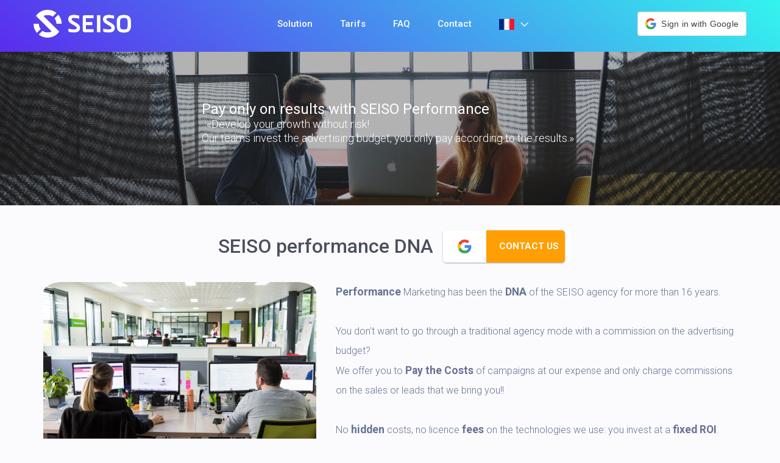

--- FILE ---
content_type: text/html; charset=utf-8
request_url: https://seiso.io/fr/landing-pages/performance-marketing
body_size: 26915
content:
<!DOCTYPE html><html lang="fr"><head>
  <meta charset="utf-8">
  <meta name="viewport" content="width=device-width, initial-scale=1">
  
  <title>Seiso</title>
  <base href="/">

  <link rel="icon" id="SeisoFavicon" type="image/png" href="favicon.png">
  <link rel="preload" href="https://fonts.googleapis.com/css2?family=Montserrat:wght@400;500;600;700;900&amp;display=swap" as="style">
  <link rel="preload" href="https://fonts.googleapis.com/css?family=Roboto:300,400,500,600,700,900&amp;display=swap" as="style">
  <link rel="preload" href="vendors/themify-icon/themify-icons.css" as="style">
  <link rel="preload" href="vendors/themify-icon/fonts/themify.woff?-fvbane" as="font" type="font/woff" crossorigin="anonymous">
  <link rel="stylesheet" href="https://fonts.googleapis.com/css2?family=Montserrat:wght@400;500;600;700;900&amp;display=swap">
  <link rel="stylesheet" href="https://fonts.googleapis.com/css?family=Roboto:300,400,500,600,700,900&amp;display=swap">
  <link rel="stylesheet" href="vendors/themify-icon/themify-icons.css">

  <link rel="preload" href="https://assets.calendly.com/assets/external/widget.css" as="style" onload="this.onload=null;this.rel='stylesheet'">
  <link rel="preload" href="https://fonts.googleapis.com/icon?family=Material+Icons" as="style" onload="this.onload=null;this.rel='stylesheet'">

  <meta name="facebook-domain-verification" content="mwls6ziihr8djvmy9jq8znjdbv2bwb">
  
  
  <script>(function(w,d,s,l,i){w[l]=w[l]||[];w[l].push({'gtm.start':
    new Date().getTime(),event:'gtm.js'});var f=d.getElementsByTagName(s)[0],
    j=d.createElement(s),dl=l!='dataLayer'?'&l='+l:'';j.async=true;j.src=
    'https://hob.seiso.io/ct09qrujwua3oxo.js?id='+i+dl;f.parentNode.insertBefore(j,f);
    })(window,document,'script','dataLayer','GTM-WVQVXQQ');</script>


  <!-- Anti-flicker snippet (recommended)  -->
  <style>.async-hide { opacity: 0 !important} </style>
<link rel="stylesheet" href="styles.fd25c66f591541c76bdf.css"><style ng-transition="seiso">.app-content[_ngcontent-sc0] {
  display: flex;
  height: 100%;
  width: 100%;
}
/*# sourceMappingURL=[data-uri] */</style><meta property="og:image" content="https://seiso.io/img/logos/logo-bg-purple.png" itemprop="image"><style ng-transition="seiso">[_nghost-sc39] {
  width: 100%;
}
/*# sourceMappingURL=[data-uri] */</style><style ng-transition="seiso">.shadow-simple[_ngcontent-sc2], .nav_right_btn[_ngcontent-sc2]   .login_btn[_ngcontent-sc2], .cta[_ngcontent-sc2] {
  box-shadow: 0 1px 3px rgba(0, 0, 0, 0.12), 0 1px 2px rgba(0, 0, 0, 0.24);
}

.shadow-medium[_ngcontent-sc2] {
  box-shadow: 0px 8px 17px rgba(0, 0, 0, 0.25), 0 5px 10px rgba(0, 0, 0, 0.22);
}

.shadow-hover[_ngcontent-sc2], .nav_right_btn[_ngcontent-sc2]   .login_btn[_ngcontent-sc2]:hover {
  box-shadow: 0 14px 28px rgba(0, 0, 0, 0.25), 0 10px 10px rgba(0, 0, 0, 0.22);
}

.show[_ngcontent-sc2] {
  z-index: 1000;
  margin-top: -20px;
}

#flag[_ngcontent-sc2] {
  cursor: pointer;
  width: 25px;
}

.login_btn[_ngcontent-sc2] {
  font-weight: 500 !important;
}

.navbar-brand[_ngcontent-sc2]   img[_ngcontent-sc2] {
  width: 160px;
}

.cta[_ngcontent-sc2] {
  margin-top: 20px;
  border-radius: 5px;
  background: linear-gradient(to right, #ffffff 57px, #ff9f04 57px) !important;
  text-transform: uppercase;
}

.pointer[_ngcontent-sc2] {
  cursor: pointer;
}

#cta-menu-mobile[_ngcontent-sc2] {
  text-align: center;
}

.navbar-collapse.show[_ngcontent-sc2] {
  margin-top: 10px;
  transition: margin 400ms;
}

@media (min-width: 991px) {
  #cta-menu-mobile[_ngcontent-sc2] {
    display: none;
  }

  .item-only-mobile[_ngcontent-sc2] {
    display: none !important;
  }

  .menu[_ngcontent-sc2]    > .nav-item[_ngcontent-sc2] {
    margin: auto;
    margin-left: 45px;
  }
}

.nav_right_btn[_ngcontent-sc2]   .login_btn[_ngcontent-sc2] {
  font: 500 15px "Roboto", sans-serif;
  min-width: 120px;
  display: inline-block;
  text-align: center;
  color: #fff;
  transition: all 0.2s linear;
  border: 1px solid transparent;
  border-radius: 5px;
  text-transform: uppercase;
}

.nav_right_btn[_ngcontent-sc2]   .login_btn[_ngcontent-sc2]:hover, .nav_right_btn[_ngcontent-sc2]   .login_btn.active[_ngcontent-sc2] {
  background: #fff;
  color: #00aff0;
}

.cta[_ngcontent-sc2] {
  background-color: #ff9f04 !important;
  color: #ffffff !important;
}

.selector-language[_ngcontent-sc2] {
  position: relative;
  vertical-align: middle;
  font-weight: bold;
  color: #ffffff;
  padding-left: 10px;
  font-size: 13px;
}

.navbar_fixed[_ngcontent-sc2]   .login_btn[_ngcontent-sc2] {
  background: linear-gradient(to right, #ffffff 57px, #ff9f04 57px) !important;
  color: #ffffff !important;
  border: none;
}

.navbar_fixed[_ngcontent-sc2]   .selector-language[_ngcontent-sc2] {
  color: #051441;
}

.header-right-nav-item[_ngcontent-sc2]   a[_ngcontent-sc2] {
  color: #fff;
  font: 500 15px "Roboto", sans-serif;
  transition: color 0.3s ease 0s;
  position: relative;
  padding: 0px;
  margin-right: 1rem;
}

.header-right-nav-item[_ngcontent-sc2]   a[_ngcontent-sc2]:before {
  content: "";
  width: 0;
  height: 1px;
  background: #a5d5f5;
  position: absolute;
  bottom: 0;
  left: auto;
  right: 0;
  transition: all 0.2s linear;
}

.header-right-nav-item[_ngcontent-sc2]   a[_ngcontent-sc2]:before:hover {
  width: 100%;
  left: 0;
  right: auto;
}

.active[_ngcontent-sc2]   .nav-link[_ngcontent-sc2]:before {
  width: 100%;
  left: 0;
  right: auto;
}

.navbar_fixed[_ngcontent-sc2]   .header-right-nav-item[_ngcontent-sc2]   a[_ngcontent-sc2] {
  color: #051441;
}

.avatar[_ngcontent-sc2] {
  border-radius: 50%;
  cursor: pointer;
  border: 2px solid #ffffff;
  max-width: 48px;
  background: white;
}

.button-google[_ngcontent-sc2]   .google-icon-button[_ngcontent-sc2] {
  max-height: 43px;
  margin: -19px 27px -15px -24px;
}

#cta-menu-mobile[_ngcontent-sc2]   .google-icon-img[_ngcontent-sc2] {
  height: 35px;
  width: 35px;
}

.google-icon-img[_ngcontent-sc2] {
  padding: 0 0 0 5px;
}

.nav_right_btn[_ngcontent-sc2]   .login_btn.active[_ngcontent-sc2], .nav_right_btn[_ngcontent-sc2]   .login_btn[_ngcontent-sc2]:hover {
  background: #fff !important;
  color: #00aff0 !important;
  min-width: 150px;
}

.navbar_fixed[_ngcontent-sc2]   .nav_right_btn[_ngcontent-sc2]   .login_btn.active[_ngcontent-sc2] {
  background-color: #ff9f04 !important;
  color: #fff !important;
}
/*# sourceMappingURL=[data-uri] */</style><style ng-transition="seiso">.shadow-simple[_ngcontent-sc40] {
  box-shadow: 0 1px 3px rgba(0, 0, 0, 0.12), 0 1px 2px rgba(0, 0, 0, 0.24);
}

.shadow-medium[_ngcontent-sc40] {
  box-shadow: 0px 8px 17px rgba(0, 0, 0, 0.25), 0 5px 10px rgba(0, 0, 0, 0.22);
}

.shadow-hover[_ngcontent-sc40] {
  box-shadow: 0 14px 28px rgba(0, 0, 0, 0.25), 0 10px 10px rgba(0, 0, 0, 0.22);
}

section[_ngcontent-sc40] {
  padding: 2em 0;
}
/*# sourceMappingURL=[data-uri] */</style><style ng-transition="seiso">.shadow-simple[_ngcontent-sc41] {
  box-shadow: 0 1px 3px rgba(0, 0, 0, 0.12), 0 1px 2px rgba(0, 0, 0, 0.24);
}

.shadow-medium[_ngcontent-sc41] {
  box-shadow: 0px 8px 17px rgba(0, 0, 0, 0.25), 0 5px 10px rgba(0, 0, 0, 0.22);
}

.shadow-hover[_ngcontent-sc41] {
  box-shadow: 0 14px 28px rgba(0, 0, 0, 0.25), 0 10px 10px rgba(0, 0, 0, 0.22);
}

.performance_area[_ngcontent-sc41] {
  height: auto;
  padding-top: 85px;
  width: 100%;
  background-image: linear-gradient(40deg, #6200ee 0%, #34f4ee 100%);
}

.performance_area[_ngcontent-sc41]   .top-message[_ngcontent-sc41] {
  display: grid;
  place-items: center;
  height: 35vh;
  background-image: linear-gradient(rgba(0, 0, 0, 0.3), rgba(0, 0, 0, 0.3)), url('pexels-startup-stock-photos-7075.jpg');
  background-repeat: no-repeat;
  background-size: cover;
  background-position: 100% 38%;
}

.performance_area[_ngcontent-sc41]   .top-message[_ngcontent-sc41]   p[_ngcontent-sc41] {
  padding: 10px;
  font-size: 24px;
  line-height: 1.3em;
  color: white;
  text-shadow: black;
}

.performance_area[_ngcontent-sc41]   .top-message[_ngcontent-sc41]   p[_ngcontent-sc41]   strong[_ngcontent-sc41] {
  font-size: 32px;
}

@media screen and (max-width: 1440px) {
  .performance_area[_ngcontent-sc41]   .top-message[_ngcontent-sc41]   p[_ngcontent-sc41]   strong[_ngcontent-sc41] {
    font-size: 24px;
  }
}

@media screen and (max-width: 1440px) {
  .performance_area[_ngcontent-sc41]   .top-message[_ngcontent-sc41]   p[_ngcontent-sc41] {
    font-size: 18px;
  }
}
/*# sourceMappingURL=[data-uri] */</style><style ng-transition="seiso">.shadow-simple[_ngcontent-sc42] {
  box-shadow: 0 1px 3px rgba(0, 0, 0, 0.12), 0 1px 2px rgba(0, 0, 0, 0.24);
}

.shadow-medium[_ngcontent-sc42] {
  box-shadow: 0px 8px 17px rgba(0, 0, 0, 0.25), 0 5px 10px rgba(0, 0, 0, 0.22);
}

.shadow-hover[_ngcontent-sc42] {
  box-shadow: 0 14px 28px rgba(0, 0, 0, 0.25), 0 10px 10px rgba(0, 0, 0, 0.22);
}

section[_ngcontent-sc42] {
  padding: 2em 0;
}

.performanceDNA[_ngcontent-sc42] {
  display: flex;
  flex-flow: column nowrap;
  font-size: 16px;
}

.performanceDNA[_ngcontent-sc42]   .contact_us[_ngcontent-sc42] {
  display: flex;
  flex-flow: row wrap;
  justify-content: center;
  align-items: center;
  font-size: 14px;
}

@media screen and (min-width: 1024px) {
  .performanceDNA[_ngcontent-sc42]   .contact_us[_ngcontent-sc42]   [_ngcontent-sc42]:nth-child(1) {
    margin-bottom: 0;
    padding: 0.5em;
  }
}

@media screen and (max-width: 1024px) {
  .performanceDNA[_ngcontent-sc42]   .contact_us[_ngcontent-sc42]   [_ngcontent-sc42]:nth-child(1) {
    margin-bottom: 10px;
  }
}

.performanceDNA[_ngcontent-sc42]   strong[_ngcontent-sc42] {
  font-weight: bold;
  font-size: 1.1em;
}

.performanceDNA[_ngcontent-sc42]   img[_ngcontent-sc42] {
  width: 30em;
  padding: 1em;
  border-radius: 10%;
}

@media screen and (max-width: 1024px) {
  .performanceDNA[_ngcontent-sc42]   img[_ngcontent-sc42] {
    width: 100vw;
  }
}

.performanceDNA[_ngcontent-sc42]   #performanceDesc[_ngcontent-sc42] {
  display: flex;
  flex-direction: row;
}

.performanceDNA[_ngcontent-sc42]   #performanceDesc[_ngcontent-sc42]   p[_ngcontent-sc42] {
  padding: 1em;
  line-height: 2em;
  font-size: 1em;
}

@media screen and (max-width: 1024px) {
  .performanceDNA[_ngcontent-sc42]   #performanceDesc[_ngcontent-sc42] {
    flex-wrap: wrap;
  }
  .performanceDNA[_ngcontent-sc42]   #performanceDesc[_ngcontent-sc42]   p[_ngcontent-sc42] {
    font-size: 0.9em;
  }
}
/*# sourceMappingURL=[data-uri] */</style><style ng-transition="seiso">.shadow-simple[_ngcontent-sc43] {
  box-shadow: 0 1px 3px rgba(0, 0, 0, 0.12), 0 1px 2px rgba(0, 0, 0, 0.24);
}

.shadow-medium[_ngcontent-sc43] {
  box-shadow: 0px 8px 17px rgba(0, 0, 0, 0.25), 0 5px 10px rgba(0, 0, 0, 0.22);
}

.shadow-hover[_ngcontent-sc43] {
  box-shadow: 0 14px 28px rgba(0, 0, 0, 0.25), 0 10px 10px rgba(0, 0, 0, 0.22);
}

section[_ngcontent-sc43] {
  padding: 2em 0;
}

.mindset[_ngcontent-sc43] {
  background-color: #E6E6E6;
  display: flex;
  flex-flow: column nowrap;
  align-content: center;
  justify-content: center;
}

.mindset[_ngcontent-sc43]   h2[_ngcontent-sc43] {
  display: grid;
  place-items: center;
}

.mindset[_ngcontent-sc43]   .descriptions[_ngcontent-sc43]   .mindset_description[_ngcontent-sc43] {
  display: flex;
  flex-flow: row nowrap;
  font-size: 16px;
}

.mindset[_ngcontent-sc43]   .descriptions[_ngcontent-sc43]   .mindset_description[_ngcontent-sc43]   .mindset_description_text[_ngcontent-sc43] {
  width: calc(100% - 120px);
  padding: 1em;
  font-size: 0.75em;
  display: flex;
  flex-flow: column wrap;
}

.mindset[_ngcontent-sc43]   .descriptions[_ngcontent-sc43]   .mindset_description[_ngcontent-sc43]   .mindset_description_text[_ngcontent-sc43]   b[_ngcontent-sc43] {
  font-size: 1.5em;
}

h2[_ngcontent-sc43] {
  margin-bottom: 20px;
}

#mindset-img[_ngcontent-sc43] {
  display: flex;
  align-items: center;
  justify-content: center;
}

.mindset[_ngcontent-sc43]   img[_ngcontent-sc43] {
  max-height: 60px;
  margin: 1em;
}

#mindset-img[_ngcontent-sc43]   img[_ngcontent-sc43] {
  margin-top: 20px;
  max-height: inherit;
}
/*# sourceMappingURL=[data-uri] */</style><style ng-transition="seiso">.shadow-simple[_ngcontent-sc44] {
  box-shadow: 0 1px 3px rgba(0, 0, 0, 0.12), 0 1px 2px rgba(0, 0, 0, 0.24);
}

.shadow-medium[_ngcontent-sc44] {
  box-shadow: 0px 8px 17px rgba(0, 0, 0, 0.25), 0 5px 10px rgba(0, 0, 0, 0.22);
}

.shadow-hover[_ngcontent-sc44] {
  box-shadow: 0 14px 28px rgba(0, 0, 0, 0.25), 0 10px 10px rgba(0, 0, 0, 0.22);
}

section[_ngcontent-sc44] {
  padding: 2em 0;
}

.expertise[_ngcontent-sc44] {
  display: flex;
  flex-direction: column;
}

.expertise[_ngcontent-sc44]   h2[_ngcontent-sc44] {
  display: grid;
  place-items: center;
}

.container[_ngcontent-sc44] {
  width: 50em;
}

@media screen and (max-width: 1024px) {
  .container[_ngcontent-sc44] {
    width: 100%;
  }
}

.container[_ngcontent-sc44]   img[_ngcontent-sc44] {
  height: 100%;
}
/*# sourceMappingURL=[data-uri] */</style><style ng-transition="seiso">.shadow-simple[_ngcontent-sc45] {
  box-shadow: 0 1px 3px rgba(0, 0, 0, 0.12), 0 1px 2px rgba(0, 0, 0, 0.24);
}

.shadow-medium[_ngcontent-sc45] {
  box-shadow: 0px 8px 17px rgba(0, 0, 0, 0.25), 0 5px 10px rgba(0, 0, 0, 0.22);
}

.shadow-hover[_ngcontent-sc45] {
  box-shadow: 0 14px 28px rgba(0, 0, 0, 0.25), 0 10px 10px rgba(0, 0, 0, 0.22);
}

section[_ngcontent-sc45] {
  padding: 2em 0;
}

.clients[_ngcontent-sc45] {
  display: flex;
  flex-direction: column;
  background-color: #E6E6E6;
}

.clients[_ngcontent-sc45]   h2[_ngcontent-sc45] {
  display: grid;
  place-items: center;
}

.container[_ngcontent-sc45] {
  margin-top: 30px;
}

@media screen and (max-width: 1024px) {
  .container[_ngcontent-sc45]   .item[_ngcontent-sc45] {
    height: 125px !important;
  }
}

.container[_ngcontent-sc45]   .item[_ngcontent-sc45]   img[_ngcontent-sc45] {
  height: 50%;
}
/*# sourceMappingURL=[data-uri] */</style><style ng-transition="seiso">.shadow-simple[_ngcontent-sc46] {
  box-shadow: 0 1px 3px rgba(0, 0, 0, 0.12), 0 1px 2px rgba(0, 0, 0, 0.24);
}

.shadow-medium[_ngcontent-sc46] {
  box-shadow: 0px 8px 17px rgba(0, 0, 0, 0.25), 0 5px 10px rgba(0, 0, 0, 0.22);
}

.shadow-hover[_ngcontent-sc46] {
  box-shadow: 0 14px 28px rgba(0, 0, 0, 0.25), 0 10px 10px rgba(0, 0, 0, 0.22);
}

.shadow-simple[_ngcontent-sc46] {
  box-shadow: 0 1px 3px rgba(0, 0, 0, 0.12), 0 1px 2px rgba(0, 0, 0, 0.24);
}

.shadow-medium[_ngcontent-sc46] {
  box-shadow: 0px 8px 17px rgba(0, 0, 0, 0.25), 0 5px 10px rgba(0, 0, 0, 0.22);
}

.shadow-hover[_ngcontent-sc46] {
  box-shadow: 0 14px 28px rgba(0, 0, 0, 0.25), 0 10px 10px rgba(0, 0, 0, 0.22);
}

section[_ngcontent-sc46] {
  padding: 2em 0;
}

.container[_ngcontent-sc46] {
  max-width: 800px;
}

.footer[_ngcontent-sc46] {
  padding: 1em;
  background-image: linear-gradient(40deg, #34f4ee 0%, #6200ee 100%);
}

.footer[_ngcontent-sc46]   a[_ngcontent-sc46] {
  color: white;
}

.footer[_ngcontent-sc46]   .informations[_ngcontent-sc46] {
  line-height: normal;
  justify-content: center;
  align-items: center;
  flex-grow: 0.4;
  color: white !important;
  display: flex;
  flex-direction: column;
}

.footer[_ngcontent-sc46]   .informations[_ngcontent-sc46]   h3[_ngcontent-sc46], .footer[_ngcontent-sc46]   .informations[_ngcontent-sc46]   h4[_ngcontent-sc46], .footer[_ngcontent-sc46]   .informations[_ngcontent-sc46]   h5[_ngcontent-sc46] {
  color: white !important;
}

.footer[_ngcontent-sc46]   img[_ngcontent-sc46] {
  max-height: 25vh;
}
/*# sourceMappingURL=[data-uri] */</style><style ng-transition="seiso">.shadow-simple[_ngcontent-sc47] {
  box-shadow: 0 1px 3px rgba(0, 0, 0, 0.12), 0 1px 2px rgba(0, 0, 0, 0.24);
}

.shadow-medium[_ngcontent-sc47] {
  box-shadow: 0px 8px 17px rgba(0, 0, 0, 0.25), 0 5px 10px rgba(0, 0, 0, 0.22);
}

.shadow-hover[_ngcontent-sc47], .cta-google[_ngcontent-sc47]:hover {
  box-shadow: 0 14px 28px rgba(0, 0, 0, 0.25), 0 10px 10px rgba(0, 0, 0, 0.22);
}

.cta-google[_ngcontent-sc47] {
  display: inline-block;
  padding-left: 0px;
  padding-right: 10.8px;
  display: flex;
  flex-direction: row;
  justify-content: flex-start;
  align-items: center;
  border-radius: 5px;
  flex-wrap: nowrap;
  box-sizing: content-box;
  background-color: white;
  height: 53px;
  font: "Roboto", sans-serif;
  font-weight: bold;
  font-size: 18.55px;
  color: rgba(0, 0, 0, 0.54);
  line-height: 18.55px;
  white-space: nowrap;
  width: -webkit-fit-content;
  width: -moz-fit-content;
  width: fit-content;
}

.cta-google[_ngcontent-sc47]   div[_ngcontent-sc47]:nth-child(1)   img[_ngcontent-sc47] {
  height: 51px;
  width: 51px;
  display: block;
}

.cta-google[_ngcontent-sc47]   div[_ngcontent-sc47]:nth-child(2) {
  margin-left: 10.8px;
}

.cta-google[_ngcontent-sc47]:hover {
  cursor: pointer;
  transition: all 0.2s linear;
}

.showBorder[_ngcontent-sc47] {
  border: solid 1px rgba(0, 0, 0, 0.54);
}
/*# sourceMappingURL=[data-uri] */</style><style ng-transition="seiso">.tns-outer{padding:0!important}.tns-outer [hidden]{display:none!important}.tns-outer [aria-controls],.tns-outer [data-action]{cursor:pointer}.tns-slider{transition:.1s}.tns-slider>.tns-item{box-sizing:border-box}.tns-horizontal.tns-subpixel{white-space:nowrap}.tns-horizontal.tns-subpixel>.tns-item{display:inline-block;vertical-align:top;white-space:normal}.tns-horizontal.tns-no-subpixel:after{content:"";display:table;clear:both}.tns-horizontal.tns-no-subpixel>.tns-item{float:left}.tns-horizontal.tns-carousel.tns-no-subpixel>.tns-item{margin-right:-100%}.tns-no-calc{position:relative;left:0}.tns-gallery{position:relative;left:0;min-height:1px}.tns-gallery>.tns-item{position:absolute;left:-100%;transition:transform .1s,opacity .1s}.tns-gallery>.tns-slide-active{position:relative;left:auto!important}.tns-gallery>.tns-moving{transition:.25s}.tns-autowidth{display:inline-block}.tns-lazy-img{transition:opacity .6s;opacity:.6}.tns-lazy-img.tns-complete{opacity:1}.tns-ah{transition:height .1s}.tns-ovh{overflow:hidden}.tns-visually-hidden{position:absolute;left:-10000em}.tns-transparent{opacity:0;visibility:hidden}.tns-fadeIn{opacity:1;z-index:0}.tns-fadeOut,.tns-normal{opacity:0;z-index:-1}.tns-vpfix{white-space:nowrap}.tns-vpfix>div,.tns-vpfix>li{display:inline-block}.tns-t-subp2{margin:0 auto;width:310px;position:relative;height:10px;overflow:hidden}.tns-t-ct{width:2333.3333333333%;width:calc(100% * 70 / 3);position:absolute;right:0}.tns-t-ct:after{content:"";display:table;clear:both}.tns-t-ct>div{width:1.4285714286%;width:calc(100% / 70);height:10px;float:left}.slider-wrapper-nav-center{position:relative;padding:0 28px}.slider-wrapper-nav-center .tns-controls{position:absolute;width:100%;left:0;top:50%}.slider-wrapper-nav-center .tns-controls [data-controls*=next]{right:0;position:absolute}.slider-wrapper-nav-center .tns-controls [data-controls*=prev]{left:0;position:absolute}.slider-wrapper-custom-nav-style .tns-controls button{width:25px;height:25px;color:grey;border-radius:12px;border:1px solid grey;padding:0;font-size:17px;outline:0}.slider-wrapper-custom-nav-style .tns-controls button:hover{background:#bfbfbf;color:#fff;border:1px solid #bfbfbf}</style></head>

<body>
  <!-- Google Tag Manager (noscript) -->
<noscript><iframe src="https://hob.seiso.io/ns.html?id=GTM-XXXXXXX"
  height="0" width="0" style="display:none;visibility:hidden"></iframe></noscript>
  <!-- End Google Tag Manager (noscript) -->
  <script>
    var isGoogleSignInScriptIsLoaded = false;
    var onLoadCallback = function () { isGoogleSignInScriptIsLoaded = true; };
  </script>
  <script async="" defer="" src="https://accounts.google.com/gsi/client" onload="onLoadCallback()"></script>
  

  <script src="https://assets.calendly.com/assets/external/widget.js" type="text/javascript" async="" defer=""></script>
  
  
 
  <app-root _nghost-sc0="" ng-version="8.2.14"><div _ngcontent-sc0="" class="app-content"><router-outlet _ngcontent-sc0=""></router-outlet><app-landing-page _nghost-sc39=""><app-header _ngcontent-sc39="" _nghost-sc2=""><header _ngcontent-sc2="" class="header_area"><nav _ngcontent-sc2="" class="navbar navbar-expand-lg menu_two"><div _ngcontent-sc2="" class="container"><a _ngcontent-sc2="" class="navbar-brand sticky_logo"><img _ngcontent-sc2="" alt="Seiso Google Ads Audit" id="logo-white"><img _ngcontent-sc2="" alt="Seiso Google Ads Audit" id="logo-color"></a><div _ngcontent-sc2="" class="d-flex align-items-center item-only-mobile"><!----><!----><button _ngcontent-sc2="" aria-controls="navbarSupportedContent" aria-expanded="false" aria-label="Toggle navigation" class="navbar-toggler collapsed" data-target="#navbarSupportedContent" data-toggle="collapse" type="button"><div _ngcontent-sc2="" class="ml-1"><span _ngcontent-sc2="" class="menu_toggle"><span _ngcontent-sc2="" class="hamburger"><span _ngcontent-sc2=""></span><span _ngcontent-sc2=""></span><span _ngcontent-sc2=""></span></span><span _ngcontent-sc2="" class="hamburger-cross"><span _ngcontent-sc2=""></span><span _ngcontent-sc2=""></span></span></span></div></button></div><div _ngcontent-sc2="" class="collapse navbar-collapse justify-content-center" id="navbarSupportedContent"><ul _ngcontent-sc2="" class="navbar-nav menu w_menu"><!----><!----><li _ngcontent-sc2="" class="nav-item" id="nav-prices"><a _ngcontent-sc2="" aria-expanded="false" aria-haspopup="true" class="nav-link" data-toggle="dropdown" role="button"> </a></li><li _ngcontent-sc2="" class="nav-item" id="nav-faq"><a _ngcontent-sc2="" aria-expanded="false" aria-haspopup="true" class="nav-link" data-toggle="dropdown" role="button"> </a></li><li _ngcontent-sc2="" class="nav-item" id="nav-contact"><a _ngcontent-sc2="" aria-expanded="false" aria-haspopup="true" class="nav-link" data-toggle="dropdown" role="button"> </a></li><li _ngcontent-sc2="" applanguagerestriction="" class="nav-item" id="nav-performance" restrictmode="include"><a _ngcontent-sc2="" aria-expanded="false" aria-haspopup="true" class="nav-link" data-toggle="dropdown" role="button"> </a></li><!----><li _ngcontent-sc2=""><hr _ngcontent-sc2=""></li><!----><!----><!----><li _ngcontent-sc2="" class="nav-item pointer"><img _ngcontent-sc2="" id="flag"><i _ngcontent-sc2="" class="ti-angle-down selector-language"></i></li><!----></ul></div><!----><!----><!----><!----><!----></div></nav></header><!----></app-header><router-outlet _ngcontent-sc39=""></router-outlet><app-performance _nghost-sc40=""><div _ngcontent-sc40="" id="seiso-performance"><section-performance-area _ngcontent-sc40="" _nghost-sc41=""><section _ngcontent-sc41="" class="performance_area"><div _ngcontent-sc41="" class="top-message"><p _ngcontent-sc41="" class="hover-img"><strong _ngcontent-sc41="">  </strong><br _ngcontent-sc41=""><span _ngcontent-sc41="" class="mt-4">  <br _ngcontent-sc41="">  </span></p></div></section></section-performance-area><section-performance-dna _ngcontent-sc40="" _nghost-sc42=""><section _ngcontent-sc42="" class="performanceDNA"><div _ngcontent-sc42="" class="contact_us"><h2 _ngcontent-sc42=""></h2><app-button-contact-us-google _ngcontent-sc42="" mailto="Thibaud@jvweb.com" _nghost-sc47=""><div _ngcontent-sc47="" class="cta-google justify-content-center"><a _ngcontent-sc47="" class="h-100 w-100 m-0 get-started cta funnel-button optimise_z_index d-flex justify-content-center align-items-stretch" href="mailto:Thibaud@jvweb.com"><div _ngcontent-sc47="" class="google-icon-button d-flex align-items-center"><img _ngcontent-sc47="" class="google-icon-img" src="img/icons/google-couleur.png"></div><div _ngcontent-sc47="" class="cta-text d-flex justify-content-center align-items-center">  </div></a></div></app-button-contact-us-google></div><div _ngcontent-sc42="" class="container mt-2" id="performanceDesc"><img _ngcontent-sc42="" class="img-fluid" src="img/landing-page/performance/HC-photo-40.jpg"><p _ngcontent-sc42=""><strong _ngcontent-sc42="">  </strong>  <strong _ngcontent-sc42="">  </strong>  <br _ngcontent-sc42=""><br _ngcontent-sc42=""> <br _ngcontent-sc42="">  <strong _ngcontent-sc42=""></strong> !<br _ngcontent-sc42=""><br _ngcontent-sc42="">  <strong _ngcontent-sc42=""></strong>  <strong _ngcontent-sc42=""></strong>  <strong _ngcontent-sc42=""></strong>.<br _ngcontent-sc42=""></p></div></section></section-performance-dna><section-performance-mindset _ngcontent-sc40="" _nghost-sc43=""><section _ngcontent-sc43="" class="mindset"><h2 _ngcontent-sc43=""> Our Mindset </h2><div _ngcontent-sc43="" class="container"><div _ngcontent-sc43="" class="row"><div _ngcontent-sc43="" class="col-lg-6 descriptions"><div _ngcontent-sc43="" class="mindset_description"><img _ngcontent-sc43="" src="img/landing-page/performance/mindset/rocket.png"><div _ngcontent-sc43="" class="mindset_description_text"><b _ngcontent-sc43=""></b><span _ngcontent-sc43=""></span></div></div><div _ngcontent-sc43="" class="mindset_description"><img _ngcontent-sc43="" src="img/landing-page/performance/mindset/magnifier.png"><div _ngcontent-sc43="" class="mindset_description_text"><b _ngcontent-sc43=""></b><span _ngcontent-sc43=""></span></div></div><div _ngcontent-sc43="" class="mindset_description"><img _ngcontent-sc43="" src="img/landing-page/performance/mindset/dollars.png"><div _ngcontent-sc43="" class="mindset_description_text"><b _ngcontent-sc43=""></b><span _ngcontent-sc43=""></span></div></div><div _ngcontent-sc43="" class="mindset_description"><img _ngcontent-sc43="" src="img/landing-page/performance/mindset/hands.png"><div _ngcontent-sc43="" class="mindset_description_text"><b _ngcontent-sc43=""></b><span _ngcontent-sc43=""></span></div></div></div><div _ngcontent-sc43="" class="col-lg-6" id="mindset-img"><img _ngcontent-sc43="" class="w-100" src="img/landing-page/performance/ordi.png"></div></div></div></section></section-performance-mindset><section-performance-expertise _ngcontent-sc40="" _nghost-sc44=""><section _ngcontent-sc44="" class="expertise"><h2 _ngcontent-sc44="">  </h2><div _ngcontent-sc44="" class="container"><img _ngcontent-sc44="" class="w-100" src="img/landing-page/performance/expertise.png"></div></section></section-performance-expertise><section-performance-clients _ngcontent-sc40="" _nghost-sc45=""><section _ngcontent-sc45="" class="clients"><h2 _ngcontent-sc45=""> Our Clients </h2><div _ngcontent-sc45="" class="container"><ngx-tiny-slider _ngcontent-sc45=""><div class="slider-wrapper"><div class="slide-items"><!----><div _ngcontent-sc45="" class="item"><img _ngcontent-sc45=""></div><div _ngcontent-sc45="" class="item"><img _ngcontent-sc45=""></div><div _ngcontent-sc45="" class="item"><img _ngcontent-sc45=""></div><div _ngcontent-sc45="" class="item"><img _ngcontent-sc45=""></div><div _ngcontent-sc45="" class="item"><img _ngcontent-sc45=""></div><div _ngcontent-sc45="" class="item"><img _ngcontent-sc45=""></div><div _ngcontent-sc45="" class="item"><img _ngcontent-sc45=""></div><div _ngcontent-sc45="" class="item"><img _ngcontent-sc45=""></div><div _ngcontent-sc45="" class="item"><img _ngcontent-sc45=""></div><div _ngcontent-sc45="" class="item"><img _ngcontent-sc45=""></div><div _ngcontent-sc45="" class="item"><img _ngcontent-sc45=""></div></div></div></ngx-tiny-slider></div></section></section-performance-clients><section-performance-footer _ngcontent-sc40="" _nghost-sc46=""><section _ngcontent-sc46="" class="footer"><div _ngcontent-sc46="" class="container"><div _ngcontent-sc46="" class="row"><div _ngcontent-sc46="" class="col-lg-6"><img _ngcontent-sc46="" class="img-fluid mx-auto d-block" src="img/landing-page/performance/Thibaud photo.png"></div><div _ngcontent-sc46="" class="informations col-lg-6"><h3 _ngcontent-sc46=""> Thibaud Tinseau </h3><h5 _ngcontent-sc46=""> Head of performance </h5><label _ngcontent-sc46=""> Phone number : +33 4 30 96 76 63 </label><label _ngcontent-sc46=""> Skype: live:thibaud_170 </label><label _ngcontent-sc46=""> Mail: <a _ngcontent-sc46="" href="mailto:Thibaud@jvweb.com"><span _ngcontent-sc46="" class="underline">Thibaud@jvweb.com</span></a></label><app-button-contact-us-google _ngcontent-sc46="" mailto="Thibaud@jvweb.com" _nghost-sc47=""><div _ngcontent-sc47="" class="cta-google justify-content-center"><a _ngcontent-sc47="" class="h-100 w-100 m-0 get-started cta funnel-button optimise_z_index d-flex justify-content-center align-items-stretch"><div _ngcontent-sc47="" class="google-icon-button d-flex align-items-center"><img _ngcontent-sc47="" class="google-icon-img" src="img/icons/google-couleur.png"></div><div _ngcontent-sc47="" class="cta-text d-flex justify-content-center align-items-center"> </div></a></div></app-button-contact-us-google></div></div></div></section></section-performance-footer></div></app-performance></app-landing-page></div></app-root>
 
<script src="runtime.fd090508f518df362df3.js"></script><script src="polyfills-es5.8da98162de7fc947e2cd.js" nomodule=""></script><script src="polyfills.be7168a3189e22353354.js"></script><script src="scripts.2161529f73630fbfc847.js"></script><script src="main.7d78b2ed176bd1a72080.js"></script>
</body></html>

--- FILE ---
content_type: application/javascript; charset=UTF-8
request_url: https://seiso.io/polyfills.be7168a3189e22353354.js
body_size: 17879
content:
(window.webpackJsonp=window.webpackJsonp||[]).push([[2],{"0TWp":function(e,t,n){(function(){"use strict";!function(e){var t=e.performance;function n(e){t&&t.mark&&t.mark(e)}function r(e,n){t&&t.measure&&t.measure(e,n)}n("Zone");var o=!0===e.__zone_symbol__forceDuplicateZoneCheck;if(e.Zone){if(o||"function"!=typeof e.Zone.__symbol__)throw new Error("Zone already loaded.");return e.Zone}var a,i=function(){function t(e,t){this._parent=e,this._name=t?t.name||"unnamed":"<root>",this._properties=t&&t.properties||{},this._zoneDelegate=new c(this,this._parent&&this._parent._zoneDelegate,t)}return t.assertZonePatched=function(){if(e.Promise!==P.ZoneAwarePromise)throw new Error("Zone.js has detected that ZoneAwarePromise `(window|global).Promise` has been overwritten.\nMost likely cause is that a Promise polyfill has been loaded after Zone.js (Polyfilling Promise api is not necessary when zone.js is loaded. If you must load one, do so before loading zone.js.)")},Object.defineProperty(t,"root",{get:function(){for(var e=t.current;e.parent;)e=e.parent;return e},enumerable:!0,configurable:!0}),Object.defineProperty(t,"current",{get:function(){return Z.zone},enumerable:!0,configurable:!0}),Object.defineProperty(t,"currentTask",{get:function(){return j},enumerable:!0,configurable:!0}),t.__load_patch=function(a,i){if(P.hasOwnProperty(a)){if(o)throw Error("Already loaded patch: "+a)}else if(!e["__Zone_disable_"+a]){var s="Zone:"+a;n(s),P[a]=i(e,t,D),r(s,s)}},Object.defineProperty(t.prototype,"parent",{get:function(){return this._parent},enumerable:!0,configurable:!0}),Object.defineProperty(t.prototype,"name",{get:function(){return this._name},enumerable:!0,configurable:!0}),t.prototype.get=function(e){var t=this.getZoneWith(e);if(t)return t._properties[e]},t.prototype.getZoneWith=function(e){for(var t=this;t;){if(t._properties.hasOwnProperty(e))return t;t=t._parent}return null},t.prototype.fork=function(e){if(!e)throw new Error("ZoneSpec required!");return this._zoneDelegate.fork(this,e)},t.prototype.wrap=function(e,t){if("function"!=typeof e)throw new Error("Expecting function got: "+e);var n=this._zoneDelegate.intercept(this,e,t),r=this;return function(){return r.runGuarded(n,this,arguments,t)}},t.prototype.run=function(e,t,n,r){Z={parent:Z,zone:this};try{return this._zoneDelegate.invoke(this,e,t,n,r)}finally{Z=Z.parent}},t.prototype.runGuarded=function(e,t,n,r){void 0===t&&(t=null),Z={parent:Z,zone:this};try{try{return this._zoneDelegate.invoke(this,e,t,n,r)}catch(o){if(this._zoneDelegate.handleError(this,o))throw o}}finally{Z=Z.parent}},t.prototype.runTask=function(e,t,n){if(e.zone!=this)throw new Error("A task can only be run in the zone of creation! (Creation: "+(e.zone||y).name+"; Execution: "+this.name+")");if(e.state!==_||e.type!==S&&e.type!==O){var r=e.state!=k;r&&e._transitionTo(k,b),e.runCount++;var o=j;j=e,Z={parent:Z,zone:this};try{e.type==O&&e.data&&!e.data.isPeriodic&&(e.cancelFn=void 0);try{return this._zoneDelegate.invokeTask(this,e,t,n)}catch(a){if(this._zoneDelegate.handleError(this,a))throw a}}finally{e.state!==_&&e.state!==E&&(e.type==S||e.data&&e.data.isPeriodic?r&&e._transitionTo(b,k):(e.runCount=0,this._updateTaskCount(e,-1),r&&e._transitionTo(_,k,_))),Z=Z.parent,j=o}}},t.prototype.scheduleTask=function(e){if(e.zone&&e.zone!==this)for(var t=this;t;){if(t===e.zone)throw Error("can not reschedule task to "+this.name+" which is descendants of the original zone "+e.zone.name);t=t.parent}e._transitionTo(m,_);var n=[];e._zoneDelegates=n,e._zone=this;try{e=this._zoneDelegate.scheduleTask(this,e)}catch(r){throw e._transitionTo(E,m,_),this._zoneDelegate.handleError(this,r),r}return e._zoneDelegates===n&&this._updateTaskCount(e,1),e.state==m&&e._transitionTo(b,m),e},t.prototype.scheduleMicroTask=function(e,t,n,r){return this.scheduleTask(new l(w,e,t,n,r,void 0))},t.prototype.scheduleMacroTask=function(e,t,n,r,o){return this.scheduleTask(new l(O,e,t,n,r,o))},t.prototype.scheduleEventTask=function(e,t,n,r,o){return this.scheduleTask(new l(S,e,t,n,r,o))},t.prototype.cancelTask=function(e){if(e.zone!=this)throw new Error("A task can only be cancelled in the zone of creation! (Creation: "+(e.zone||y).name+"; Execution: "+this.name+")");e._transitionTo(T,b,k);try{this._zoneDelegate.cancelTask(this,e)}catch(t){throw e._transitionTo(E,T),this._zoneDelegate.handleError(this,t),t}return this._updateTaskCount(e,-1),e._transitionTo(_,T),e.runCount=0,e},t.prototype._updateTaskCount=function(e,t){var n=e._zoneDelegates;-1==t&&(e._zoneDelegates=null);for(var r=0;r<n.length;r++)n[r]._updateTaskCount(e.type,t)},t.__symbol__=I,t}(),s={name:"",onHasTask:function(e,t,n,r){return e.hasTask(n,r)},onScheduleTask:function(e,t,n,r){return e.scheduleTask(n,r)},onInvokeTask:function(e,t,n,r,o,a){return e.invokeTask(n,r,o,a)},onCancelTask:function(e,t,n,r){return e.cancelTask(n,r)}},c=function(){function e(e,t,n){this._taskCounts={microTask:0,macroTask:0,eventTask:0},this.zone=e,this._parentDelegate=t,this._forkZS=n&&(n&&n.onFork?n:t._forkZS),this._forkDlgt=n&&(n.onFork?t:t._forkDlgt),this._forkCurrZone=n&&(n.onFork?this.zone:t.zone),this._interceptZS=n&&(n.onIntercept?n:t._interceptZS),this._interceptDlgt=n&&(n.onIntercept?t:t._interceptDlgt),this._interceptCurrZone=n&&(n.onIntercept?this.zone:t.zone),this._invokeZS=n&&(n.onInvoke?n:t._invokeZS),this._invokeDlgt=n&&(n.onInvoke?t:t._invokeDlgt),this._invokeCurrZone=n&&(n.onInvoke?this.zone:t.zone),this._handleErrorZS=n&&(n.onHandleError?n:t._handleErrorZS),this._handleErrorDlgt=n&&(n.onHandleError?t:t._handleErrorDlgt),this._handleErrorCurrZone=n&&(n.onHandleError?this.zone:t.zone),this._scheduleTaskZS=n&&(n.onScheduleTask?n:t._scheduleTaskZS),this._scheduleTaskDlgt=n&&(n.onScheduleTask?t:t._scheduleTaskDlgt),this._scheduleTaskCurrZone=n&&(n.onScheduleTask?this.zone:t.zone),this._invokeTaskZS=n&&(n.onInvokeTask?n:t._invokeTaskZS),this._invokeTaskDlgt=n&&(n.onInvokeTask?t:t._invokeTaskDlgt),this._invokeTaskCurrZone=n&&(n.onInvokeTask?this.zone:t.zone),this._cancelTaskZS=n&&(n.onCancelTask?n:t._cancelTaskZS),this._cancelTaskDlgt=n&&(n.onCancelTask?t:t._cancelTaskDlgt),this._cancelTaskCurrZone=n&&(n.onCancelTask?this.zone:t.zone),this._hasTaskZS=null,this._hasTaskDlgt=null,this._hasTaskDlgtOwner=null,this._hasTaskCurrZone=null;var r=n&&n.onHasTask,o=t&&t._hasTaskZS;(r||o)&&(this._hasTaskZS=r?n:s,this._hasTaskDlgt=t,this._hasTaskDlgtOwner=this,this._hasTaskCurrZone=e,n.onScheduleTask||(this._scheduleTaskZS=s,this._scheduleTaskDlgt=t,this._scheduleTaskCurrZone=this.zone),n.onInvokeTask||(this._invokeTaskZS=s,this._invokeTaskDlgt=t,this._invokeTaskCurrZone=this.zone),n.onCancelTask||(this._cancelTaskZS=s,this._cancelTaskDlgt=t,this._cancelTaskCurrZone=this.zone))}return e.prototype.fork=function(e,t){return this._forkZS?this._forkZS.onFork(this._forkDlgt,this.zone,e,t):new i(e,t)},e.prototype.intercept=function(e,t,n){return this._interceptZS?this._interceptZS.onIntercept(this._interceptDlgt,this._interceptCurrZone,e,t,n):t},e.prototype.invoke=function(e,t,n,r,o){return this._invokeZS?this._invokeZS.onInvoke(this._invokeDlgt,this._invokeCurrZone,e,t,n,r,o):t.apply(n,r)},e.prototype.handleError=function(e,t){return!this._handleErrorZS||this._handleErrorZS.onHandleError(this._handleErrorDlgt,this._handleErrorCurrZone,e,t)},e.prototype.scheduleTask=function(e,t){var n=t;if(this._scheduleTaskZS)this._hasTaskZS&&n._zoneDelegates.push(this._hasTaskDlgtOwner),(n=this._scheduleTaskZS.onScheduleTask(this._scheduleTaskDlgt,this._scheduleTaskCurrZone,e,t))||(n=t);else if(t.scheduleFn)t.scheduleFn(t);else{if(t.type!=w)throw new Error("Task is missing scheduleFn.");v(t)}return n},e.prototype.invokeTask=function(e,t,n,r){return this._invokeTaskZS?this._invokeTaskZS.onInvokeTask(this._invokeTaskDlgt,this._invokeTaskCurrZone,e,t,n,r):t.callback.apply(n,r)},e.prototype.cancelTask=function(e,t){var n;if(this._cancelTaskZS)n=this._cancelTaskZS.onCancelTask(this._cancelTaskDlgt,this._cancelTaskCurrZone,e,t);else{if(!t.cancelFn)throw Error("Task is not cancelable");n=t.cancelFn(t)}return n},e.prototype.hasTask=function(e,t){try{this._hasTaskZS&&this._hasTaskZS.onHasTask(this._hasTaskDlgt,this._hasTaskCurrZone,e,t)}catch(n){this.handleError(e,n)}},e.prototype._updateTaskCount=function(e,t){var n=this._taskCounts,r=n[e],o=n[e]=r+t;if(o<0)throw new Error("More tasks executed then were scheduled.");if(0==r||0==o){var a={microTask:n.microTask>0,macroTask:n.macroTask>0,eventTask:n.eventTask>0,change:e};this.hasTask(this.zone,a)}},e}(),l=function(){function t(n,r,o,a,i,s){this._zone=null,this.runCount=0,this._zoneDelegates=null,this._state="notScheduled",this.type=n,this.source=r,this.data=a,this.scheduleFn=i,this.cancelFn=s,this.callback=o;var c=this;n===S&&a&&a.useG?this.invoke=t.invokeTask:this.invoke=function(){return t.invokeTask.call(e,c,this,arguments)}}return t.invokeTask=function(e,t,n){e||(e=this),z++;try{return e.runCount++,e.zone.runTask(e,t,n)}finally{1==z&&g(),z--}},Object.defineProperty(t.prototype,"zone",{get:function(){return this._zone},enumerable:!0,configurable:!0}),Object.defineProperty(t.prototype,"state",{get:function(){return this._state},enumerable:!0,configurable:!0}),t.prototype.cancelScheduleRequest=function(){this._transitionTo(_,m)},t.prototype._transitionTo=function(e,t,n){if(this._state!==t&&this._state!==n)throw new Error(this.type+" '"+this.source+"': can not transition to '"+e+"', expecting state '"+t+"'"+(n?" or '"+n+"'":"")+", was '"+this._state+"'.");this._state=e,e==_&&(this._zoneDelegates=null)},t.prototype.toString=function(){return this.data&&void 0!==this.data.handleId?this.data.handleId.toString():Object.prototype.toString.call(this)},t.prototype.toJSON=function(){return{type:this.type,state:this.state,source:this.source,zone:this.zone.name,runCount:this.runCount}},t}(),u=I("setTimeout"),p=I("Promise"),f=I("then"),h=[],d=!1;function v(t){if(0===z&&0===h.length)if(a||e[p]&&(a=e[p].resolve(0)),a){var n=a[f];n||(n=a.then),n.call(a,g)}else e[u](g,0);t&&h.push(t)}function g(){if(!d){for(d=!0;h.length;){var e=h;h=[];for(var t=0;t<e.length;t++){var n=e[t];try{n.zone.runTask(n,null,null)}catch(r){D.onUnhandledError(r)}}}D.microtaskDrainDone(),d=!1}}var y={name:"NO ZONE"},_="notScheduled",m="scheduling",b="scheduled",k="running",T="canceling",E="unknown",w="microTask",O="macroTask",S="eventTask",P={},D={symbol:I,currentZoneFrame:function(){return Z},onUnhandledError:C,microtaskDrainDone:C,scheduleMicroTask:v,showUncaughtError:function(){return!i[I("ignoreConsoleErrorUncaughtError")]},patchEventTarget:function(){return[]},patchOnProperties:C,patchMethod:function(){return C},bindArguments:function(){return[]},patchThen:function(){return C},patchMacroTask:function(){return C},setNativePromise:function(e){e&&"function"==typeof e.resolve&&(a=e.resolve(0))},patchEventPrototype:function(){return C},isIEOrEdge:function(){return!1},getGlobalObjects:function(){},ObjectDefineProperty:function(){return C},ObjectGetOwnPropertyDescriptor:function(){},ObjectCreate:function(){},ArraySlice:function(){return[]},patchClass:function(){return C},wrapWithCurrentZone:function(){return C},filterProperties:function(){return[]},attachOriginToPatched:function(){return C},_redefineProperty:function(){return C},patchCallbacks:function(){return C}},Z={parent:null,zone:new i(null,null)},j=null,z=0;function C(){}function I(e){return"__zone_symbol__"+e}r("Zone","Zone"),e.Zone=i}("undefined"!=typeof window&&window||"undefined"!=typeof self&&self||global);var e=function(e){var t="function"==typeof Symbol&&e[Symbol.iterator],n=0;return t?t.call(e):{next:function(){return e&&n>=e.length&&(e=void 0),{value:e&&e[n++],done:!e}}}};Zone.__load_patch("ZoneAwarePromise",function(t,n,r){var o=Object.getOwnPropertyDescriptor,a=Object.defineProperty;var i=r.symbol,s=[],c=i("Promise"),l=i("then"),u="__creationTrace__";r.onUnhandledError=function(e){if(r.showUncaughtError()){var t=e&&e.rejection;t?console.error("Unhandled Promise rejection:",t instanceof Error?t.message:t,"; Zone:",e.zone.name,"; Task:",e.task&&e.task.source,"; Value:",t,t instanceof Error?t.stack:void 0):console.error(e)}},r.microtaskDrainDone=function(){for(;s.length;)for(var e=function(){var e=s.shift();try{e.zone.runGuarded(function(){throw e})}catch(t){f(t)}};s.length;)e()};var p=i("unhandledPromiseRejectionHandler");function f(e){r.onUnhandledError(e);try{var t=n[p];t&&"function"==typeof t&&t.call(this,e)}catch(o){}}function h(e){return e&&e.then}function d(e){return e}function v(e){return R.reject(e)}var g=i("state"),y=i("value"),_=i("finally"),m=i("parentPromiseValue"),b=i("parentPromiseState"),k="Promise.then",T=null,E=!0,w=!1,O=0;function S(e,t){return function(n){try{j(e,t,n)}catch(r){j(e,!1,r)}}}var P=function(){var e=!1;return function(t){return function(){e||(e=!0,t.apply(null,arguments))}}},D="Promise resolved with itself",Z=i("currentTaskTrace");function j(e,t,o){var i=P();if(e===o)throw new TypeError(D);if(e[g]===T){var c=null;try{"object"!=typeof o&&"function"!=typeof o||(c=o&&o.then)}catch(d){return i(function(){j(e,!1,d)})(),e}if(t!==w&&o instanceof R&&o.hasOwnProperty(g)&&o.hasOwnProperty(y)&&o[g]!==T)C(o),j(e,o[g],o[y]);else if(t!==w&&"function"==typeof c)try{c.call(o,i(S(e,t)),i(S(e,!1)))}catch(d){i(function(){j(e,!1,d)})()}else{e[g]=t;var l=e[y];if(e[y]=o,e[_]===_&&t===E&&(e[g]=e[b],e[y]=e[m]),t===w&&o instanceof Error){var p=n.currentTask&&n.currentTask.data&&n.currentTask.data[u];p&&a(o,Z,{configurable:!0,enumerable:!1,writable:!0,value:p})}for(var f=0;f<l.length;)I(e,l[f++],l[f++],l[f++],l[f++]);if(0==l.length&&t==w){e[g]=O;try{throw new Error("Uncaught (in promise): "+function(e){if(e&&e.toString===Object.prototype.toString){var t=e.constructor&&e.constructor.name;return(t||"")+": "+JSON.stringify(e)}return e?e.toString():Object.prototype.toString.call(e)}(o)+(o&&o.stack?"\n"+o.stack:""))}catch(d){var h=d;h.rejection=o,h.promise=e,h.zone=n.current,h.task=n.currentTask,s.push(h),r.scheduleMicroTask()}}}}return e}var z=i("rejectionHandledHandler");function C(e){if(e[g]===O){try{var t=n[z];t&&"function"==typeof t&&t.call(this,{rejection:e[y],promise:e})}catch(o){}e[g]=w;for(var r=0;r<s.length;r++)e===s[r].promise&&s.splice(r,1)}}function I(e,t,n,r,o){C(e);var a=e[g],i=a?"function"==typeof r?r:d:"function"==typeof o?o:v;t.scheduleMicroTask(k,function(){try{var r=e[y],o=n&&_===n[_];o&&(n[m]=r,n[b]=a);var s=t.run(i,void 0,o&&i!==v&&i!==d?[]:[r]);j(n,!0,s)}catch(c){j(n,!1,c)}},n)}var R=function(){function t(e){if(!(this instanceof t))throw new Error("Must be an instanceof Promise.");this[g]=T,this[y]=[];try{e&&e(S(this,E),S(this,w))}catch(n){j(this,!1,n)}}return t.toString=function(){return"function ZoneAwarePromise() { [native code] }"},t.resolve=function(e){return j(new this(null),E,e)},t.reject=function(e){return j(new this(null),w,e)},t.race=function(t){var n,r,o,a,i=new this(function(e,t){o=e,a=t});function s(e){o(e)}function c(e){a(e)}try{for(var l=e(t),u=l.next();!u.done;u=l.next()){var p=u.value;h(p)||(p=this.resolve(p)),p.then(s,c)}}catch(f){n={error:f}}finally{try{u&&!u.done&&(r=l.return)&&r.call(l)}finally{if(n)throw n.error}}return i},t.all=function(t){var n,r,o,a,i=new this(function(e,t){o=e,a=t}),s=2,c=0,l=[],u=function(e){h(e)||(e=p.resolve(e));var t=c;e.then(function(e){l[t]=e,0===--s&&o(l)},a),s++,c++},p=this;try{for(var f=e(t),d=f.next();!d.done;d=f.next()){u(d.value)}}catch(v){n={error:v}}finally{try{d&&!d.done&&(r=f.return)&&r.call(f)}finally{if(n)throw n.error}}return 0===(s-=2)&&o(l),i},Object.defineProperty(t.prototype,Symbol.toStringTag,{get:function(){return"Promise"},enumerable:!0,configurable:!0}),t.prototype.then=function(e,t){var r=new this.constructor(null),o=n.current;return this[g]==T?this[y].push(o,r,e,t):I(this,o,r,e,t),r},t.prototype.catch=function(e){return this.then(null,e)},t.prototype.finally=function(e){var t=new this.constructor(null);t[_]=_;var r=n.current;return this[g]==T?this[y].push(r,t,e,e):I(this,r,t,e,e),t},t}();R.resolve=R.resolve,R.reject=R.reject,R.race=R.race,R.all=R.all;var M=t[c]=t.Promise,L=n.__symbol__("ZoneAwarePromise"),x=o(t,"Promise");x&&!x.configurable||(x&&delete x.writable,x&&delete x.value,x||(x={configurable:!0,enumerable:!0}),x.get=function(){return t[L]?t[L]:t[c]},x.set=function(e){e===R?t[L]=e:(t[c]=e,e.prototype[l]||H(e),r.setNativePromise(e))},a(t,"Promise",x)),t.Promise=R;var N,F=i("thenPatched");function H(e){var t=e.prototype,n=o(t,"then");if(!n||!1!==n.writable&&n.configurable){var r=t.then;t[l]=r,e.prototype.then=function(e,t){var n=this;return new R(function(e,t){r.call(n,e,t)}).then(e,t)},e[F]=!0}}if(r.patchThen=H,M){H(M);var A=t.fetch;"function"==typeof A&&(t[r.symbol("fetch")]=A,t.fetch=(N=A,function(){var e=N.apply(this,arguments);if(e instanceof R)return e;var t=e.constructor;return t[F]||H(t),e}))}return Promise[n.__symbol__("uncaughtPromiseErrors")]=s,R});var t=Object.getOwnPropertyDescriptor,n=Object.defineProperty,r=Object.getPrototypeOf,o=Object.create,a=Array.prototype.slice,i="addEventListener",s="removeEventListener",c=Zone.__symbol__(i),l=Zone.__symbol__(s),u="true",p="false",f="__zone_symbol__";function h(e,t){return Zone.current.wrap(e,t)}function d(e,t,n,r,o){return Zone.current.scheduleMacroTask(e,t,n,r,o)}var v=Zone.__symbol__,g="undefined"!=typeof window,y=g?window:void 0,_=g&&y||"object"==typeof self&&self||global,m="removeAttribute",b=[null];function k(e,t){for(var n=e.length-1;n>=0;n--)"function"==typeof e[n]&&(e[n]=h(e[n],t+"_"+n));return e}function T(e){return!e||!1!==e.writable&&!("function"==typeof e.get&&void 0===e.set)}var E="undefined"!=typeof WorkerGlobalScope&&self instanceof WorkerGlobalScope,w=!("nw"in _)&&void 0!==_.process&&"[object process]"==={}.toString.call(_.process),O=!w&&!E&&!(!g||!y.HTMLElement),S=void 0!==_.process&&"[object process]"==={}.toString.call(_.process)&&!E&&!(!g||!y.HTMLElement),P={},D=function(e){if(e=e||_.event){var t=P[e.type];t||(t=P[e.type]=v("ON_PROPERTY"+e.type));var n,r=this||e.target||_,o=r[t];if(O&&r===y&&"error"===e.type){var a=e;!0===(n=o&&o.call(this,a.message,a.filename,a.lineno,a.colno,a.error))&&e.preventDefault()}else null==(n=o&&o.apply(this,arguments))||n||e.preventDefault();return n}};function Z(e,r,o){var a=t(e,r);!a&&o&&(t(o,r)&&(a={enumerable:!0,configurable:!0}));if(a&&a.configurable){var i=v("on"+r+"patched");if(!e.hasOwnProperty(i)||!e[i]){delete a.writable,delete a.value;var s=a.get,c=a.set,l=r.substr(2),u=P[l];u||(u=P[l]=v("ON_PROPERTY"+l)),a.set=function(t){var n=this;(n||e!==_||(n=_),n)&&(n[u]&&n.removeEventListener(l,D),c&&c.apply(n,b),"function"==typeof t?(n[u]=t,n.addEventListener(l,D,!1)):n[u]=null)},a.get=function(){var t=this;if(t||e!==_||(t=_),!t)return null;var n=t[u];if(n)return n;if(s){var o=s&&s.call(this);if(o)return a.set.call(this,o),"function"==typeof t[m]&&t.removeAttribute(r),o}return null},n(e,r,a),e[i]=!0}}}function j(e,t,n){if(t)for(var r=0;r<t.length;r++)Z(e,"on"+t[r],n);else{var o=[];for(var a in e)"on"==a.substr(0,2)&&o.push(a);for(var i=0;i<o.length;i++)Z(e,o[i],n)}}var z=v("originalInstance");function C(e){var t=_[e];if(t){_[v(e)]=t,_[e]=function(){var n=k(arguments,e);switch(n.length){case 0:this[z]=new t;break;case 1:this[z]=new t(n[0]);break;case 2:this[z]=new t(n[0],n[1]);break;case 3:this[z]=new t(n[0],n[1],n[2]);break;case 4:this[z]=new t(n[0],n[1],n[2],n[3]);break;default:throw new Error("Arg list too long.")}},L(_[e],t);var r,o=new t(function(){});for(r in o)"XMLHttpRequest"===e&&"responseBlob"===r||function(t){"function"==typeof o[t]?_[e].prototype[t]=function(){return this[z][t].apply(this[z],arguments)}:n(_[e].prototype,t,{set:function(n){"function"==typeof n?(this[z][t]=h(n,e+"."+t),L(this[z][t],n)):this[z][t]=n},get:function(){return this[z][t]}})}(r);for(r in t)"prototype"!==r&&t.hasOwnProperty(r)&&(_[e][r]=t[r])}}var I=!1;function R(e,n,o){for(var a=e;a&&!a.hasOwnProperty(n);)a=r(a);!a&&e[n]&&(a=e);var i,s,c=v(n),l=null;if(a&&!(l=a[c])&&(l=a[c]=a[n],T(a&&t(a,n)))){var u=o(l,c,n);a[n]=function(){return u(this,arguments)},L(a[n],l),I&&(i=l,s=a[n],"function"==typeof Object.getOwnPropertySymbols&&Object.getOwnPropertySymbols(i).forEach(function(e){var t=Object.getOwnPropertyDescriptor(i,e);Object.defineProperty(s,e,{get:function(){return i[e]},set:function(n){(!t||t.writable&&"function"==typeof t.set)&&(i[e]=n)},enumerable:!t||t.enumerable,configurable:!t||t.configurable})}))}return l}function M(e,t,n){var r=null;function o(e){var t=e.data;return t.args[t.cbIdx]=function(){e.invoke.apply(this,arguments)},r.apply(t.target,t.args),e}r=R(e,t,function(e){return function(t,r){var a=n(t,r);return a.cbIdx>=0&&"function"==typeof r[a.cbIdx]?d(a.name,r[a.cbIdx],a,o):e.apply(t,r)}})}function L(e,t){e[v("OriginalDelegate")]=t}var x=!1,N=!1;function F(){try{var e=y.navigator.userAgent;if(-1!==e.indexOf("MSIE ")||-1!==e.indexOf("Trident/"))return!0}catch(t){}return!1}function H(){if(x)return N;x=!0;try{var e=y.navigator.userAgent;-1===e.indexOf("MSIE ")&&-1===e.indexOf("Trident/")&&-1===e.indexOf("Edge/")||(N=!0)}catch(t){}return N}Zone.__load_patch("toString",function(e){var t=Function.prototype.toString,n=v("OriginalDelegate"),r=v("Promise"),o=v("Error"),a=function(){if("function"==typeof this){var a=this[n];if(a)return"function"==typeof a?t.call(a):Object.prototype.toString.call(a);if(this===Promise){var i=e[r];if(i)return t.call(i)}if(this===Error){var s=e[o];if(s)return t.call(s)}}return t.call(this)};a[n]=t,Function.prototype.toString=a;var i=Object.prototype.toString;Object.prototype.toString=function(){return this instanceof Promise?"[object Promise]":i.call(this)}});var A=!1;if("undefined"!=typeof window)try{var B=Object.defineProperty({},"passive",{get:function(){A=!0}});window.addEventListener("test",B,B),window.removeEventListener("test",B,B)}catch(Oe){A=!1}var G={useG:!0},W={},q={},U=/^__zone_symbol__(\w+)(true|false)$/,X="__zone_symbol__propagationStopped";function V(e,t,n){var o=n&&n.add||i,a=n&&n.rm||s,c=n&&n.listeners||"eventListeners",l=n&&n.rmAll||"removeAllListeners",h=v(o),d="."+o+":",g="prependListener",y="."+g+":",_=function(e,t,n){if(!e.isRemoved){var r=e.callback;"object"==typeof r&&r.handleEvent&&(e.callback=function(e){return r.handleEvent(e)},e.originalDelegate=r),e.invoke(e,t,[n]);var o=e.options;if(o&&"object"==typeof o&&o.once){var i=e.originalDelegate?e.originalDelegate:e.callback;t[a].call(t,n.type,i,o)}}},m=function(t){if(t=t||e.event){var n=this||t.target||e,r=n[W[t.type][p]];if(r)if(1===r.length)_(r[0],n,t);else for(var o=r.slice(),a=0;a<o.length&&(!t||!0!==t[X]);a++)_(o[a],n,t)}},b=function(t){if(t=t||e.event){var n=this||t.target||e,r=n[W[t.type][u]];if(r)if(1===r.length)_(r[0],n,t);else for(var o=r.slice(),a=0;a<o.length&&(!t||!0!==t[X]);a++)_(o[a],n,t)}};function k(t,n){if(!t)return!1;var i=!0;n&&void 0!==n.useG&&(i=n.useG);var s=n&&n.vh,_=!0;n&&void 0!==n.chkDup&&(_=n.chkDup);var k=!1;n&&void 0!==n.rt&&(k=n.rt);for(var T=t;T&&!T.hasOwnProperty(o);)T=r(T);if(!T&&t[o]&&(T=t),!T)return!1;if(T[h])return!1;var E,O=n&&n.eventNameToString,S={},P=T[h]=T[o],D=T[v(a)]=T[a],Z=T[v(c)]=T[c],j=T[v(l)]=T[l];function z(e){A||"boolean"==typeof S.options||void 0===S.options||null===S.options||(e.options=!!S.options.capture,S.options=e.options)}n&&n.prepend&&(E=T[v(n.prepend)]=T[n.prepend]);var C=i?function(e){if(!S.isExisting)return z(e),P.call(S.target,S.eventName,S.capture?b:m,S.options)}:function(e){return z(e),P.call(S.target,S.eventName,e.invoke,S.options)},I=i?function(e){if(!e.isRemoved){var t=W[e.eventName],n=void 0;t&&(n=t[e.capture?u:p]);var r=n&&e.target[n];if(r)for(var o=0;o<r.length;o++)if(r[o]===e){r.splice(o,1),e.isRemoved=!0,0===r.length&&(e.allRemoved=!0,e.target[n]=null);break}}if(e.allRemoved)return D.call(e.target,e.eventName,e.capture?b:m,e.options)}:function(e){return D.call(e.target,e.eventName,e.invoke,e.options)},R=n&&n.diff?n.diff:function(e,t){var n=typeof t;return"function"===n&&e.callback===t||"object"===n&&e.originalDelegate===t},M=Zone[Zone.__symbol__("BLACK_LISTED_EVENTS")],x=function(t,n,r,o,a,c){return void 0===a&&(a=!1),void 0===c&&(c=!1),function(){var l=this||e,h=arguments[0],d=arguments[1];if(!d)return t.apply(this,arguments);if(w&&"uncaughtException"===h)return t.apply(this,arguments);var v=!1;if("function"!=typeof d){if(!d.handleEvent)return t.apply(this,arguments);v=!0}if(!s||s(t,d,l,arguments)){var g,y=arguments[2];if(M)for(var m=0;m<M.length;m++)if(h===M[m])return t.apply(this,arguments);var b=!1;void 0===y?g=!1:!0===y?g=!0:!1===y?g=!1:(g=!!y&&!!y.capture,b=!!y&&!!y.once);var k,T=Zone.current,E=W[h];if(E)k=E[g?u:p];else{var P=(O?O(h):h)+p,D=(O?O(h):h)+u,Z=f+P,j=f+D;W[h]={},W[h][p]=Z,W[h][u]=j,k=g?j:Z}var z,C=l[k],I=!1;if(C){if(I=!0,_)for(m=0;m<C.length;m++)if(R(C[m],d))return}else C=l[k]=[];var L=l.constructor.name,x=q[L];x&&(z=x[h]),z||(z=L+n+(O?O(h):h)),S.options=y,b&&(S.options.once=!1),S.target=l,S.capture=g,S.eventName=h,S.isExisting=I;var N=i?G:void 0;N&&(N.taskData=S);var F=T.scheduleEventTask(z,d,N,r,o);return S.target=null,N&&(N.taskData=null),b&&(y.once=!0),(A||"boolean"!=typeof F.options)&&(F.options=y),F.target=l,F.capture=g,F.eventName=h,v&&(F.originalDelegate=d),c?C.unshift(F):C.push(F),a?l:void 0}}};return T[o]=x(P,d,C,I,k),E&&(T[g]=x(E,y,function(e){return E.call(S.target,S.eventName,e.invoke,S.options)},I,k,!0)),T[a]=function(){var t,n=this||e,r=arguments[0],o=arguments[2];t=void 0!==o&&(!0===o||!1!==o&&(!!o&&!!o.capture));var a=arguments[1];if(!a)return D.apply(this,arguments);if(!s||s(D,a,n,arguments)){var i,c=W[r];c&&(i=c[t?u:p]);var l=i&&n[i];if(l)for(var f=0;f<l.length;f++){var h=l[f];if(R(h,a))return l.splice(f,1),h.isRemoved=!0,0===l.length&&(h.allRemoved=!0,n[i]=null),h.zone.cancelTask(h),k?n:void 0}return D.apply(this,arguments)}},T[c]=function(){for(var t=this||e,n=arguments[0],r=[],o=Y(t,O?O(n):n),a=0;a<o.length;a++){var i=o[a],s=i.originalDelegate?i.originalDelegate:i.callback;r.push(s)}return r},T[l]=function(){var t=this||e,n=arguments[0];if(n){var r=W[n];if(r){var o=r[p],i=r[u],s=t[o],c=t[i];if(s){var f=s.slice();for(g=0;g<f.length;g++){var h=(d=f[g]).originalDelegate?d.originalDelegate:d.callback;this[a].call(this,n,h,d.options)}}if(c)for(f=c.slice(),g=0;g<f.length;g++){var d;h=(d=f[g]).originalDelegate?d.originalDelegate:d.callback;this[a].call(this,n,h,d.options)}}}else{for(var v=Object.keys(t),g=0;g<v.length;g++){var y=v[g],_=U.exec(y),m=_&&_[1];m&&"removeListener"!==m&&this[l].call(this,m)}this[l].call(this,"removeListener")}if(k)return this},L(T[o],P),L(T[a],D),j&&L(T[l],j),Z&&L(T[c],Z),!0}for(var T=[],E=0;E<t.length;E++)T[E]=k(t[E],n);return T}function Y(e,t){var n=[];for(var r in e){var o=U.exec(r),a=o&&o[1];if(a&&(!t||a===t)){var i=e[r];if(i)for(var s=0;s<i.length;s++)n.push(i[s])}}return n}function J(e,t){var n=e.Event;n&&n.prototype&&t.patchMethod(n.prototype,"stopImmediatePropagation",function(e){return function(t,n){t[X]=!0,e&&e.apply(t,n)}})}function K(e,t,n,r,o){var a=Zone.__symbol__(r);if(!t[a]){var i=t[a]=t[r];t[r]=function(a,s,c){return s&&s.prototype&&o.forEach(function(t){var o=n+"."+r+"::"+t,a=s.prototype;if(a.hasOwnProperty(t)){var i=e.ObjectGetOwnPropertyDescriptor(a,t);i&&i.value?(i.value=e.wrapWithCurrentZone(i.value,o),e._redefineProperty(s.prototype,t,i)):a[t]&&(a[t]=e.wrapWithCurrentZone(a[t],o))}else a[t]&&(a[t]=e.wrapWithCurrentZone(a[t],o))}),i.call(t,a,s,c)},e.attachOriginToPatched(t[r],i)}}var Q=Zone.__symbol__,$=Object[Q("defineProperty")]=Object.defineProperty,ee=Object[Q("getOwnPropertyDescriptor")]=Object.getOwnPropertyDescriptor,te=Object.create,ne=Q("unconfigurables");function re(e,t,n){var r=n.configurable;return ie(e,t,n=ae(e,t,n),r)}function oe(e,t){return e&&e[ne]&&e[ne][t]}function ae(e,t,n){return Object.isFrozen(n)||(n.configurable=!0),n.configurable||(e[ne]||Object.isFrozen(e)||$(e,ne,{writable:!0,value:{}}),e[ne]&&(e[ne][t]=!0)),n}function ie(e,t,n,r){try{return $(e,t,n)}catch(a){if(!n.configurable)throw a;void 0===r?delete n.configurable:n.configurable=r;try{return $(e,t,n)}catch(a){var o=null;try{o=JSON.stringify(n)}catch(a){o=n.toString()}console.log("Attempting to configure '"+t+"' with descriptor '"+o+"' on object '"+e+"' and got error, giving up: "+a)}}}var se=["absolutedeviceorientation","afterinput","afterprint","appinstalled","beforeinstallprompt","beforeprint","beforeunload","devicelight","devicemotion","deviceorientation","deviceorientationabsolute","deviceproximity","hashchange","languagechange","message","mozbeforepaint","offline","online","paint","pageshow","pagehide","popstate","rejectionhandled","storage","unhandledrejection","unload","userproximity","vrdisplyconnected","vrdisplaydisconnected","vrdisplaypresentchange"],ce=["encrypted","waitingforkey","msneedkey","mozinterruptbegin","mozinterruptend"],le=["load"],ue=["blur","error","focus","load","resize","scroll","messageerror"],pe=["bounce","finish","start"],fe=["loadstart","progress","abort","error","load","progress","timeout","loadend","readystatechange"],he=["upgradeneeded","complete","abort","success","error","blocked","versionchange","close"],de=["close","error","open","message"],ve=["error","message"],ge=["abort","animationcancel","animationend","animationiteration","auxclick","beforeinput","blur","cancel","canplay","canplaythrough","change","compositionstart","compositionupdate","compositionend","cuechange","click","close","contextmenu","curechange","dblclick","drag","dragend","dragenter","dragexit","dragleave","dragover","drop","durationchange","emptied","ended","error","focus","focusin","focusout","gotpointercapture","input","invalid","keydown","keypress","keyup","load","loadstart","loadeddata","loadedmetadata","lostpointercapture","mousedown","mouseenter","mouseleave","mousemove","mouseout","mouseover","mouseup","mousewheel","orientationchange","pause","play","playing","pointercancel","pointerdown","pointerenter","pointerleave","pointerlockchange","mozpointerlockchange","webkitpointerlockerchange","pointerlockerror","mozpointerlockerror","webkitpointerlockerror","pointermove","pointout","pointerover","pointerup","progress","ratechange","reset","resize","scroll","seeked","seeking","select","selectionchange","selectstart","show","sort","stalled","submit","suspend","timeupdate","volumechange","touchcancel","touchmove","touchstart","touchend","transitioncancel","transitionend","waiting","wheel"].concat(["webglcontextrestored","webglcontextlost","webglcontextcreationerror"],["autocomplete","autocompleteerror"],["toggle"],["afterscriptexecute","beforescriptexecute","DOMContentLoaded","freeze","fullscreenchange","mozfullscreenchange","webkitfullscreenchange","msfullscreenchange","fullscreenerror","mozfullscreenerror","webkitfullscreenerror","msfullscreenerror","readystatechange","visibilitychange","resume"],se,["beforecopy","beforecut","beforepaste","copy","cut","paste","dragstart","loadend","animationstart","search","transitionrun","transitionstart","webkitanimationend","webkitanimationiteration","webkitanimationstart","webkittransitionend"],["activate","afterupdate","ariarequest","beforeactivate","beforedeactivate","beforeeditfocus","beforeupdate","cellchange","controlselect","dataavailable","datasetchanged","datasetcomplete","errorupdate","filterchange","layoutcomplete","losecapture","move","moveend","movestart","propertychange","resizeend","resizestart","rowenter","rowexit","rowsdelete","rowsinserted","command","compassneedscalibration","deactivate","help","mscontentzoom","msmanipulationstatechanged","msgesturechange","msgesturedoubletap","msgestureend","msgesturehold","msgesturestart","msgesturetap","msgotpointercapture","msinertiastart","mslostpointercapture","mspointercancel","mspointerdown","mspointerenter","mspointerhover","mspointerleave","mspointermove","mspointerout","mspointerover","mspointerup","pointerout","mssitemodejumplistitemremoved","msthumbnailclick","stop","storagecommit"]);function ye(e,t,n){if(!n||0===n.length)return t;var r=n.filter(function(t){return t.target===e});if(!r||0===r.length)return t;var o=r[0].ignoreProperties;return t.filter(function(e){return-1===o.indexOf(e)})}function _e(e,t,n,r){e&&j(e,ye(e,t,n),r)}function me(e,t){if((!w||S)&&!Zone[e.symbol("patchEvents")]){var n="undefined"!=typeof WebSocket,o=t.__Zone_ignore_on_properties;if(O){var a=window,i=F?[{target:a,ignoreProperties:["error"]}]:[];_e(a,ge.concat(["messageerror"]),o?o.concat(i):o,r(a)),_e(Document.prototype,ge,o),void 0!==a.SVGElement&&_e(a.SVGElement.prototype,ge,o),_e(Element.prototype,ge,o),_e(HTMLElement.prototype,ge,o),_e(HTMLMediaElement.prototype,ce,o),_e(HTMLFrameSetElement.prototype,se.concat(ue),o),_e(HTMLBodyElement.prototype,se.concat(ue),o),_e(HTMLFrameElement.prototype,le,o),_e(HTMLIFrameElement.prototype,le,o);var s=a.HTMLMarqueeElement;s&&_e(s.prototype,pe,o);var c=a.Worker;c&&_e(c.prototype,ve,o)}var l=t.XMLHttpRequest;l&&_e(l.prototype,fe,o);var u=t.XMLHttpRequestEventTarget;u&&_e(u&&u.prototype,fe,o),"undefined"!=typeof IDBIndex&&(_e(IDBIndex.prototype,he,o),_e(IDBRequest.prototype,he,o),_e(IDBOpenDBRequest.prototype,he,o),_e(IDBDatabase.prototype,he,o),_e(IDBTransaction.prototype,he,o),_e(IDBCursor.prototype,he,o)),n&&_e(WebSocket.prototype,de,o)}}function be(e,t){var n=t.getGlobalObjects(),r=n.eventNames,o=n.globalSources,a=n.zoneSymbolEventNames,i=n.TRUE_STR,s=n.FALSE_STR,c=n.ZONE_SYMBOL_PREFIX,l="Anchor,Area,Audio,BR,Base,BaseFont,Body,Button,Canvas,Content,DList,Directory,Div,Embed,FieldSet,Font,Form,Frame,FrameSet,HR,Head,Heading,Html,IFrame,Image,Input,Keygen,LI,Label,Legend,Link,Map,Marquee,Media,Menu,Meta,Meter,Mod,OList,Object,OptGroup,Option,Output,Paragraph,Pre,Progress,Quote,Script,Select,Source,Span,Style,TableCaption,TableCell,TableCol,Table,TableRow,TableSection,TextArea,Title,Track,UList,Unknown,Video",u="ApplicationCache,EventSource,FileReader,InputMethodContext,MediaController,MessagePort,Node,Performance,SVGElementInstance,SharedWorker,TextTrack,TextTrackCue,TextTrackList,WebKitNamedFlow,Window,Worker,WorkerGlobalScope,XMLHttpRequest,XMLHttpRequestEventTarget,XMLHttpRequestUpload,IDBRequest,IDBOpenDBRequest,IDBDatabase,IDBTransaction,IDBCursor,DBIndex,WebSocket".split(","),p=[],f=e.wtf,h=l.split(",");f?p=h.map(function(e){return"HTML"+e+"Element"}).concat(u):e.EventTarget?p.push("EventTarget"):p=u;for(var d=e.__Zone_disable_IE_check||!1,v=e.__Zone_enable_cross_context_check||!1,g=t.isIEOrEdge(),y="function __BROWSERTOOLS_CONSOLE_SAFEFUNC() { [native code] }",_=0;_<r.length;_++){var m=c+((w=r[_])+s),b=c+(w+i);a[w]={},a[w][s]=m,a[w][i]=b}for(_=0;_<l.length;_++)for(var k=h[_],T=o[k]={},E=0;E<r.length;E++){var w;T[w=r[E]]=k+".addEventListener:"+w}var O=[];for(_=0;_<p.length;_++){var S=e[p[_]];O.push(S&&S.prototype)}return t.patchEventTarget(e,O,{vh:function(e,t,n,r){if(!d&&g){if(v)try{var o;if("[object FunctionWrapper]"===(o=t.toString())||o==y)return e.apply(n,r),!1}catch(a){return e.apply(n,r),!1}else if("[object FunctionWrapper]"===(o=t.toString())||o==y)return e.apply(n,r),!1}else if(v)try{t.toString()}catch(a){return e.apply(n,r),!1}return!0}}),Zone[t.symbol("patchEventTarget")]=!!e.EventTarget,!0}function ke(e,t){var n=e.getGlobalObjects(),r=n.isNode,o=n.isMix;if((!r||o)&&!function(e,t){var n=e.getGlobalObjects(),r=n.isBrowser,o=n.isMix;if((r||o)&&!e.ObjectGetOwnPropertyDescriptor(HTMLElement.prototype,"onclick")&&"undefined"!=typeof Element){var a=e.ObjectGetOwnPropertyDescriptor(Element.prototype,"onclick");if(a&&!a.configurable)return!1;if(a){e.ObjectDefineProperty(Element.prototype,"onclick",{enumerable:!0,configurable:!0,get:function(){return!0}});var i=document.createElement("div"),s=!!i.onclick;return e.ObjectDefineProperty(Element.prototype,"onclick",a),s}}var c=t.XMLHttpRequest;if(!c)return!1;var l=c.prototype,u=e.ObjectGetOwnPropertyDescriptor(l,"onreadystatechange");if(u){e.ObjectDefineProperty(l,"onreadystatechange",{enumerable:!0,configurable:!0,get:function(){return!0}});var p=new c,s=!!p.onreadystatechange;return e.ObjectDefineProperty(l,"onreadystatechange",u||{}),s}var f=e.symbol("fake");e.ObjectDefineProperty(l,"onreadystatechange",{enumerable:!0,configurable:!0,get:function(){return this[f]},set:function(e){this[f]=e}});var p=new c,h=function(){};p.onreadystatechange=h;var s=p[f]===h;return p.onreadystatechange=null,s}(e,t)){var a="undefined"!=typeof WebSocket;!function(e){for(var t=e.getGlobalObjects().eventNames,n=e.symbol("unbound"),r=function(r){var o=t[r],a="on"+o;self.addEventListener(o,function(t){var r,o,i=t.target;for(o=i?i.constructor.name+"."+a:"unknown."+a;i;)i[a]&&!i[a][n]&&((r=e.wrapWithCurrentZone(i[a],o))[n]=i[a],i[a]=r),i=i.parentElement},!0)},o=0;o<t.length;o++)r(o)}(e),e.patchClass("XMLHttpRequest"),a&&function(e,t){var n=e.getGlobalObjects(),r=n.ADD_EVENT_LISTENER_STR,o=n.REMOVE_EVENT_LISTENER_STR,a=t.WebSocket;t.EventTarget||e.patchEventTarget(t,[a.prototype]),t.WebSocket=function(t,n){var i,s,c=arguments.length>1?new a(t,n):new a(t),l=e.ObjectGetOwnPropertyDescriptor(c,"onmessage");return l&&!1===l.configurable?(i=e.ObjectCreate(c),s=c,[r,o,"send","close"].forEach(function(t){i[t]=function(){var n=e.ArraySlice.call(arguments);if(t===r||t===o){var a=n.length>0?n[0]:void 0;if(a){var s=Zone.__symbol__("ON_PROPERTY"+a);c[s]=i[s]}}return c[t].apply(c,n)}})):i=c,e.patchOnProperties(i,["close","error","message","open"],s),i};var i=t.WebSocket;for(var s in a)i[s]=a[s]}(e,t),Zone[e.symbol("patchEvents")]=!0}}Zone.__load_patch("util",function(e,r,c){c.patchOnProperties=j,c.patchMethod=R,c.bindArguments=k,c.patchMacroTask=M;var l=r.__symbol__("BLACK_LISTED_EVENTS"),d=r.__symbol__("UNPATCHED_EVENTS");e[d]&&(e[l]=e[d]),e[l]&&(r[l]=r[d]=e[l]),c.patchEventPrototype=J,c.patchEventTarget=V,c.isIEOrEdge=H,c.ObjectDefineProperty=n,c.ObjectGetOwnPropertyDescriptor=t,c.ObjectCreate=o,c.ArraySlice=a,c.patchClass=C,c.wrapWithCurrentZone=h,c.filterProperties=ye,c.attachOriginToPatched=L,c._redefineProperty=re,c.patchCallbacks=K,c.getGlobalObjects=function(){return{globalSources:q,zoneSymbolEventNames:W,eventNames:ge,isBrowser:O,isMix:S,isNode:w,TRUE_STR:u,FALSE_STR:p,ZONE_SYMBOL_PREFIX:f,ADD_EVENT_LISTENER_STR:i,REMOVE_EVENT_LISTENER_STR:s}}}),function(e){e.__zone_symbol__legacyPatch=function(){var t=e.Zone;t.__load_patch("registerElement",function(e,t,n){!function(e,t){var n=t.getGlobalObjects(),r=n.isBrowser,o=n.isMix;(r||o)&&"registerElement"in e.document&&t.patchCallbacks(t,document,"Document","registerElement",["createdCallback","attachedCallback","detachedCallback","attributeChangedCallback"])}(e,n)}),t.__load_patch("EventTargetLegacy",function(e,t,n){be(e,n),ke(n,e)})}}("undefined"!=typeof window&&window||"undefined"!=typeof self&&self||global);var Te=v("zoneTask");function Ee(e,t,n,r){var o=null,a=null;n+=r;var i={};function s(t){var n=t.data;return n.args[0]=function(){try{t.invoke.apply(this,arguments)}finally{t.data&&t.data.isPeriodic||("number"==typeof n.handleId?delete i[n.handleId]:n.handleId&&(n.handleId[Te]=null))}},n.handleId=o.apply(e,n.args),t}function c(e){return a(e.data.handleId)}o=R(e,t+=r,function(n){return function(o,a){if("function"==typeof a[0]){var l={isPeriodic:"Interval"===r,delay:"Timeout"===r||"Interval"===r?a[1]||0:void 0,args:a},u=d(t,a[0],l,s,c);if(!u)return u;var p=u.data.handleId;return"number"==typeof p?i[p]=u:p&&(p[Te]=u),p&&p.ref&&p.unref&&"function"==typeof p.ref&&"function"==typeof p.unref&&(u.ref=p.ref.bind(p),u.unref=p.unref.bind(p)),"number"==typeof p||p?p:u}return n.apply(e,a)}}),a=R(e,n,function(t){return function(n,r){var o,a=r[0];"number"==typeof a?o=i[a]:(o=a&&a[Te])||(o=a),o&&"string"==typeof o.type?"notScheduled"!==o.state&&(o.cancelFn&&o.data.isPeriodic||0===o.runCount)&&("number"==typeof a?delete i[a]:a&&(a[Te]=null),o.zone.cancelTask(o)):t.apply(e,r)}})}function we(e,t){if(!Zone[t.symbol("patchEventTarget")]){for(var n=t.getGlobalObjects(),r=n.eventNames,o=n.zoneSymbolEventNames,a=n.TRUE_STR,i=n.FALSE_STR,s=n.ZONE_SYMBOL_PREFIX,c=0;c<r.length;c++){var l=r[c],u=s+(l+i),p=s+(l+a);o[l]={},o[l][i]=u,o[l][a]=p}var f=e.EventTarget;if(f&&f.prototype)return t.patchEventTarget(e,[f&&f.prototype]),!0}}Zone.__load_patch("legacy",function(e){var t=e[Zone.__symbol__("legacyPatch")];t&&t()}),Zone.__load_patch("timers",function(e){Ee(e,"set","clear","Timeout"),Ee(e,"set","clear","Interval"),Ee(e,"set","clear","Immediate")}),Zone.__load_patch("requestAnimationFrame",function(e){Ee(e,"request","cancel","AnimationFrame"),Ee(e,"mozRequest","mozCancel","AnimationFrame"),Ee(e,"webkitRequest","webkitCancel","AnimationFrame")}),Zone.__load_patch("blocking",function(e,t){for(var n=["alert","prompt","confirm"],r=0;r<n.length;r++){var o=n[r];R(e,o,function(n,r,o){return function(r,a){return t.current.run(n,e,a,o)}})}}),Zone.__load_patch("EventTarget",function(e,t,n){!function(e,t){t.patchEventPrototype(e,t)}(e,n),we(e,n);var r=e.XMLHttpRequestEventTarget;r&&r.prototype&&n.patchEventTarget(e,[r.prototype]),C("MutationObserver"),C("WebKitMutationObserver"),C("IntersectionObserver"),C("FileReader")}),Zone.__load_patch("on_property",function(e,t,n){me(n,e),Object.defineProperty=function(e,t,n){if(oe(e,t))throw new TypeError("Cannot assign to read only property '"+t+"' of "+e);var r=n.configurable;return"prototype"!==t&&(n=ae(e,t,n)),ie(e,t,n,r)},Object.defineProperties=function(e,t){return Object.keys(t).forEach(function(n){Object.defineProperty(e,n,t[n])}),e},Object.create=function(e,t){return"object"!=typeof t||Object.isFrozen(t)||Object.keys(t).forEach(function(n){t[n]=ae(e,n,t[n])}),te(e,t)},Object.getOwnPropertyDescriptor=function(e,t){var n=ee(e,t);return n&&oe(e,t)&&(n.configurable=!1),n}}),Zone.__load_patch("customElements",function(e,t,n){!function(e,t){var n=t.getGlobalObjects(),r=n.isBrowser,o=n.isMix;(r||o)&&e.customElements&&"customElements"in e&&t.patchCallbacks(t,e.customElements,"customElements","define",["connectedCallback","disconnectedCallback","adoptedCallback","attributeChangedCallback"])}(e,n)}),Zone.__load_patch("XHR",function(e,t){!function(e){var u=e.XMLHttpRequest;if(!u)return;var p=u.prototype;var f=p[c],h=p[l];if(!f){var g=e.XMLHttpRequestEventTarget;if(g){var y=g.prototype;f=y[c],h=y[l]}}var _="readystatechange",m="scheduled";function b(e){var t=e.data,r=t.target;r[a]=!1,r[s]=!1;var i=r[o];f||(f=r[c],h=r[l]),i&&h.call(r,_,i);var u=r[o]=function(){if(r.readyState===r.DONE)if(!t.aborted&&r[a]&&e.state===m){var n=r.__zone_symbol__loadfalse;if(n&&n.length>0){var o=e.invoke;e.invoke=function(){for(var n=r.__zone_symbol__loadfalse,a=0;a<n.length;a++)n[a]===e&&n.splice(a,1);t.aborted||e.state!==m||o.call(e)},n.push(e)}else e.invoke()}else t.aborted||!1!==r[a]||(r[s]=!0)};f.call(r,_,u);var p=r[n];return p||(r[n]=e),S.apply(r,t.args),r[a]=!0,e}function k(){}function T(e){var t=e.data;return t.aborted=!0,P.apply(t.target,t.args)}var E=R(p,"open",function(){return function(e,t){return e[r]=0==t[2],e[i]=t[1],E.apply(e,t)}}),w=v("fetchTaskAborting"),O=v("fetchTaskScheduling"),S=R(p,"send",function(){return function(e,n){if(!0===t.current[O])return S.apply(e,n);if(e[r])return S.apply(e,n);var o={target:e,url:e[i],isPeriodic:!1,args:n,aborted:!1},a=d("XMLHttpRequest.send",k,o,b,T);e&&!0===e[s]&&!o.aborted&&a.state===m&&a.invoke()}}),P=R(p,"abort",function(){return function(e,r){var o=e[n];if(o&&"string"==typeof o.type){if(null==o.cancelFn||o.data&&o.data.aborted)return;o.zone.cancelTask(o)}else if(!0===t.current[w])return P.apply(e,r)}})}(e);var n=v("xhrTask"),r=v("xhrSync"),o=v("xhrListener"),a=v("xhrScheduled"),i=v("xhrURL"),s=v("xhrErrorBeforeScheduled")}),Zone.__load_patch("geolocation",function(e){e.navigator&&e.navigator.geolocation&&function(e,n){for(var r=e.constructor.name,o=function(o){var a=n[o],i=e[a];if(i){if(!T(t(e,a)))return"continue";e[a]=function(e){var t=function(){return e.apply(this,k(arguments,r+"."+a))};return L(t,e),t}(i)}},a=0;a<n.length;a++)o(a)}(e.navigator.geolocation,["getCurrentPosition","watchPosition"])}),Zone.__load_patch("PromiseRejectionEvent",function(e,t){function n(t){return function(n){Y(e,t).forEach(function(r){var o=e.PromiseRejectionEvent;if(o){var a=new o(t,{promise:n.promise,reason:n.rejection});r.invoke(a)}})}}e.PromiseRejectionEvent&&(t[v("unhandledPromiseRejectionHandler")]=n("unhandledrejection"),t[v("rejectionHandledHandler")]=n("rejectionhandled"))})})()},2:function(e,t,n){e.exports=n("hN/g")},"hN/g":function(e,t,n){"use strict";Object.defineProperty(t,"__esModule",{value:!0}),n("0TWp")}},[[2,0]]]);